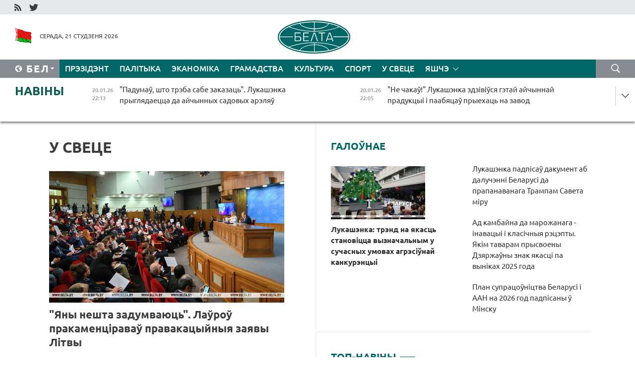

--- FILE ---
content_type: text/html; charset=UTF-8
request_url: https://blr.belta.by/world/page/15/?day=23&month=01&year=24
body_size: 14501
content:
    
    	<!DOCTYPE HTML>
	<html lang="by-BY" >
	<head  prefix="article: http://ogp.me/ns/article#">
		<title>У свеце Старонка 15</title>
		<meta http-equiv="Content-Type" content="text/html; charset=utf-8">
                <meta name="viewport" content="width=device-width">
		<link rel="stylesheet" href="/styles/general_styles.css" type="text/css">
                                <link rel="stylesheet" href="/styles/styles2.css?1768944549" type="text/css">
                                <link rel="stylesheet" href="/styles/styles.css?1768944549" type="text/css">
                <link rel="stylesheet" href="/styles/tr_styles.css" type="text/css">
                            <link rel="icon" href="/desimages/fav.png" type="image/png">
		<meta name="keywords" content="Сусветныя навіны, навіны СНД, навіны расіі, навіны ЕС, еўрапейскі саюз, ЗША, амерыка, кітай, здарэнні і падзеі">
		<meta name="description" content="Самыя аператыўныя сусветныя навіны: Расія, Кітай, ЗША, ЕС і многія іншыя краіны ў навінах. Старонка 15">
	    		                        <!-- Yandex.Metrika informer -->
<a href="https://metrika.yandex.by/stat/?id=15029098&amp;from=informer"
target="_blank" rel="nofollow"><img src="https://informer.yandex.ru/informer/15029098/1_1_FFFFFFFF_EFEFEFFF_0_pageviews"
style="width:80px; height:15px; border:0; display:none" alt="Яндекс.Метрика" title="Яндекс.Метрика: данные за сегодня (просмотры)" class="ym-advanced-informer" data-cid="15029098" data-lang="ru" /></a>
<!-- /Yandex.Metrika informer -->

<!-- Yandex.Metrika counter -->
<script type="text/javascript" >
   (function(m,e,t,r,i,k,a){m[i]=m[i]||function(){(m[i].a=m[i].a||[]).push(arguments)};
   m[i].l=1*new Date();
   for (var j = 0; j < document.scripts.length; j++) {if (document.scripts[j].src === r) { return; }}
   k=e.createElement(t),a=e.getElementsByTagName(t)[0],k.async=1,k.src=r,a.parentNode.insertBefore(k,a)})
   (window, document, "script", "https://mc.yandex.ru/metrika/tag.js", "ym");

   ym(15029098, "init", {
        clickmap:true,
        trackLinks:true,
        accurateTrackBounce:true,
        webvisor:true
   });
</script>
<noscript><div><img src="https://mc.yandex.ru/watch/15029098" style="position:absolute; left:-9999px;" alt="" /></div></noscript>
<!-- /Yandex.Metrika counter -->

            
                        <meta name="google-site-verification" content="Dd8uWU7VCf77OeeHXR5DHMQmZ-7j6FLk_JRDg71UqnQ" />

            
        

                                                                	</head>
	
	<body>

                
        <a id="top"></a>

    <div class="all   ">
        <div class="ban_main_top">
            
        </div>
        <div class="top_line">
	                <div class="social_icons">
                                          <a href="/rss" title="RSS"  target ="_self" onmouseover="this.children[0].src='https://blr.belta.by/images/storage/banners/000015_9792b56e8dc3dd1262c69a28a949a99b_work.jpg'" onmouseout="this.children[0].src='https://blr.belta.by/images/storage/banners/000015_4c7b4dd0abba134c3f3b40f11c7d2280_work.jpg'">
                    <img src="https://blr.belta.by/images/storage/banners/000015_4c7b4dd0abba134c3f3b40f11c7d2280_work.jpg" alt="RSS" title="RSS" />
                </a>
                                              <a href="https://twitter.com/ByBelta" title="Twitter"  target ="_blank" onmouseover="this.children[0].src='https://blr.belta.by/images/storage/banners/000015_d883d8345fde0915c71fe70fbc6b3aba_work.jpg'" onmouseout="this.children[0].src='https://blr.belta.by/images/storage/banners/000015_aa312c63b3361ad13bfc21a9647031cf_work.jpg'">
                    <img src="https://blr.belta.by/images/storage/banners/000015_aa312c63b3361ad13bfc21a9647031cf_work.jpg" alt="Twitter" title="Twitter" />
                </a>
                        </div>
    
	         
        </div>
        <div class="header">
            <div class="header_date">
                                            <a class="header_flag" href="/" title="Сцяг"  target ="_self">
                <img 
                    src="https://blr.belta.by/images/storage/banners/000204_8b46a27f5f27ae9a2d0bd487d340c2d5_work.jpg" 
                    alt="Сцяг" 
                    title="Сцяг" 
                                    />
            </a>
            
                Серада, 21 студзеня 2026
            </div>
	            	        <div class="logo">
            
                                                                    <a href="/" title="Беларускае тэлеграфнае агенцтва"  target ="_self">
                            <span class="logo_img"><img src="https://blr.belta.by/images/storage/banners/000016_3289232daeea51392de2ee72efbeeaee_work.jpg" alt="Беларускае тэлеграфнае агенцтва" title="Беларускае тэлеграфнае агенцтва" /></span>
                                                    </a>
                                                        </div>
    
            <div class="weather_currency">
                <div class="weather_currency_inner">
                
	 	
                </div>
	    
            </div>
        </div>
    <div class="menu_line" >

	    <div class="main_langs" id="main_langs">
            <div class="main_langs_inner" id="main_langs_inner">
	
                                    <div class="main_lang_item" ><a target="_blank"   href="http://belta.by" title="Рус" >Рус</a></div>
        	
                                                    	
                                    <div class="main_lang_item" ><a target="_blank"   href="https://pol.belta.by/" title="Pl" >Pl</a></div>
        	
                                    <div class="main_lang_item" ><a target="_blank"   href="http://eng.belta.by" title="Eng" >Eng</a></div>
        	
                                    <div class="main_lang_item" ><a target="_blank"   href="http://deu.belta.by" title="Deu" >Deu</a></div>
        	
                                    <div class="main_lang_item" ><a target="_blank"   href="http://esp.belta.by" title="Esp" >Esp</a></div>
        	
                                    <div class="main_lang_item" ><a target="_blank"   href="http://chn.belta.by/" title="中文" >中文</a></div>
        </div>
<div class="main_lang_item main_lang_selected" ><a   href="https://blr.belta.by/" title="Бел">Бел</a></div>
</div>
		

	       <div class="h_menu_fp" id="h_menu_fp" >
    <div class="h_menu_title" id="h_menu_title">
                Меню
    </div>
            <div class="h_menu_s" id="h_menu_s"></div>
        <div class="menu_more">
            <div class="menu_more_title" id="h_menu_more" >Яшчэ </div>
                    <div id="h_menu" class="h_menu">
                <div class="content_all_margin">
	                        <div class="menu_els" id="h_menu_line_1">
                                                            <div class="menu_item " id="h_menu_item_1_1">
                            <a   href="https://blr.belta.by/president/" title="Прэзідэнт">Прэзідэнт</a>
                        </div>
                                                                                <div class="menu_item " id="h_menu_item_1_2">
                            <a   href="https://blr.belta.by/politics/" title="Палітыка">Палітыка</a>
                        </div>
                                                                                <div class="menu_item " id="h_menu_item_1_3">
                            <a   href="https://blr.belta.by/economics/" title="Эканоміка">Эканоміка</a>
                        </div>
                                                                                <div class="menu_item " id="h_menu_item_1_4">
                            <a   href="https://blr.belta.by/society/" title="Грамадства">Грамадства</a>
                        </div>
                                                                                <div class="menu_item " id="h_menu_item_1_5">
                            <a   href="https://blr.belta.by/culture/" title="Культура">Культура</a>
                        </div>
                                                                                <div class="menu_item " id="h_menu_item_1_6">
                            <a   href="https://blr.belta.by/sport/" title="Спорт">Спорт</a>
                        </div>
                                                                                <div class="menu_item menu_item_selected" id="h_menu_item_1_7">
                            <a   href="https://blr.belta.by/world/" title="У свеце">У свеце</a>
                        </div>
                                                </div>
                                            <div class="menu_els" id="h_menu_line_2">
                                                            <div class="menu_item " id="h_menu_item_2_1">
                            <a   href="https://blr.belta.by/opinions/" title="Меркаванні">Меркаванні</a>
                        </div>
                                                                                <div class="menu_item " id="h_menu_item_2_2">
                            <a   href="https://blr.belta.by/comments/" title="Каментарыі">Каментарыі</a>
                        </div>
                                                                                <div class="menu_item " id="h_menu_item_2_3">
                            <a   href="https://blr.belta.by/interview/" title="Інтэрв&#039;ю">Інтэрв'ю</a>
                        </div>
                                                </div>
                                            <div class="menu_els" id="h_menu_line_3">
                                                            <div class="menu_item " id="h_menu_item_3_1">
                            <a   href="https://blr.belta.by/photonews/" title="Фотанавіны">Фотанавіны</a>
                        </div>
                                                                                <div class="menu_item " id="h_menu_item_3_2">
                            <a   href="https://blr.belta.by/video/" title="Відэа">Відэа</a>
                        </div>
                                                                                <div class="menu_item " id="h_menu_item_3_3">
                            <a   href="https://blr.belta.by/infographica/" title="Інфаграфіка">Інфаграфіка</a>
                        </div>
                                                </div>
                                            <div class="menu_els" id="h_menu_line_4">
                                                            <div class="menu_item " id="h_menu_item_4_1">
                            <a   href="https://blr.belta.by/about_company/" title="Аб агенцтве">Аб агенцтве</a>
                        </div>
                                                                                <div class="menu_item " id="h_menu_item_4_2">
                            <a   href="https://blr.belta.by/advertising/" title="Рэклама">Рэклама</a>
                        </div>
                                                                                <div class="menu_item " id="h_menu_item_4_3">
                            <a   href="https://blr.belta.by/contacts/" title="Кантакты">Кантакты</a>
                        </div>
                                                </div>
                            </div>
       
    </div>
                    </div>
           </div>            
	


	
    
    
	    <div class="search_btn" onclick="open_search('search')"></div>
<form action="/search/getResultsForPeriod/" id="search">
    <input type="text" name="query" value="" placeholder="Пошук" class="search_edit"/>
    <input type="submit" value="Пошук" class="search_submit" />
    <div class="clear"></div>
        <div class="fp_search_where">
        <span id="fp_search_where">Дзе шукаць:</span>
            <input type="radio" name="group" value="0" id="group_0"/><label for="group_0">Шукаць усюды</label>
                                                        <input type="radio" name="group" value="4" id="group_4"/><label for="group_4">Вiдэа</label>
                                           <input type="radio" name="group" value="5" id="group_5"/><label for="group_5">Інфаграфіка</label>
                                           <input type="radio" name="group" value="6" id="group_6"/><label for="group_6">Эксперты</label>
               </div>
       <div class="fp_search_where">
        <span id="fp_search_when">За перыяд</span>
            <input type="radio" name="period" value="0" id="period_0"/><label for="period_0">За ўвесь перыяд</label>
            <input type="radio" name="period" value="1" id="period_1"/><label for="period_1">За дзень</label>
            <input type="radio" name="period" value="2" id="period_2"/><label for="period_2">За тыдзень</label>
            <input type="radio" name="period" value="3" id="period_3"/><label for="period_3">За месяц</label>
            <input type="radio" name="period" value="4" id="period_4"/><label for="period_4">За год</label>
                </div>
    <div class="search_close close_btn" onclick="close_search('search')"></div>
</form>
   

    </div>
    <div class="top_lenta_inner">
  <div class="top_lenta">
    <a href="/" title="На галоўную" class="tl_logo"></a>
    <div class="tl_title">
                    <a href="https://blr.belta.by/all_news" title="Навіны">Навіны</a>
            </div>
                            <div class="tl_inner" id="tl_inner">
        
        <div class="tl_item">
	        	            	            	            	        	                            <div class="lenta_date_box">
                    <div class="lenta_date">
                   	               20.01.26
	                              <div class="line"></div>
                    </div>
                    </div>
	                                                                        	                	                                <a  href="https://blr.belta.by/president/view/padumau-shto-treba-sabe-zakazats-lukashenka-prygljadaetstsa-da-ajchynnyh-sadovyh-areljau-153737-2026/"   title="&quot;Падумаў, што трэба сабе заказаць&quot;. Лукашэнка прыглядаецца да айчынных садовых арэляў  ">
                    <span class="tl_date">
                                                                                                    <span class="lenta_date_past">20.01.26</span>
                                                <span>22:13</span>
                    </span>
                    <span class="tl_news">"Падумаў, што трэба сабе заказаць". Лукашэнка прыглядаецца да айчынных садовых арэляў  </span>
                    <span class="tl_node">Прэзідэнт</span>
                </a>
        </div>
        
        <div class="tl_item">
	        	            	        	                                                                        	                	                                <a  href="https://blr.belta.by/president/view/ne-chakau-lukashenka-zdziviusja-getaj-ajchynnaj-praduktsyi-i-paabjatsau-pryehats-na-zavod-153736-2026/"   title="&quot;Не чакаў!&quot; Лукашэнка здзівіўся гэтай айчыннай прадукцыі і паабяцаў прыехаць на завод  ">
                    <span class="tl_date">
                                                                                                    <span class="lenta_date_past">20.01.26</span>
                                                <span>22:05</span>
                    </span>
                    <span class="tl_news">"Не чакаў!" Лукашэнка здзівіўся гэтай айчыннай прадукцыі і паабяцаў прыехаць на завод  </span>
                    <span class="tl_node">Прэзідэнт</span>
                </a>
        </div>
        
        <div class="tl_item">
	        	            	        	                                                                        	                	                                <a  href="https://blr.belta.by/president/view/lukashenka-paraiu-aktyunej-prasouvats-na-ekspart-ilnjanuju-praduktsyju-153735-2026/"   title="Лукашэнка параіў актыўней прасоўваць на экспарт ільняную прадукцыю  ">
                    <span class="tl_date">
                                                                                                    <span class="lenta_date_past">20.01.26</span>
                                                <span>21:48</span>
                    </span>
                    <span class="tl_news">Лукашэнка параіў актыўней прасоўваць на экспарт ільняную прадукцыю  </span>
                    <span class="tl_node">Прэзідэнт</span>
                </a>
        </div>
        
        <div class="tl_item">
	        	            	        	                                                                        	                	                                <a  href="https://blr.belta.by/president/view/na-kuhni-znajshlosja-ne-use-lukashenka-raskazau-jak-degustavau-praduktsyju-udastoenuju-znaka-jakastsi-153734-2026/"   title="На кухні знайшлося не ўсё. Лукашэнка расказаў, як дэгуставаў прадукцыю, удастоеную Знака якасці ">
                    <span class="tl_date">
                                                                                                    <span class="lenta_date_past">20.01.26</span>
                                                <span>21:34</span>
                    </span>
                    <span class="tl_news">На кухні знайшлося не ўсё. Лукашэнка расказаў, як дэгуставаў прадукцыю, удастоеную Знака якасці </span>
                    <span class="tl_node">Прэзідэнт</span>
                </a>
        </div>
        
        <div class="tl_item">
	        	            	        	                                                                        	                	                                <a  href="https://blr.belta.by/president/view/lukashenka-raskazau-pra-idealagichnuju-dyversiju-i-autamat-jaki-demanstrue-inshazemtsam-153733-2026/"   title="Лукашэнка расказаў пра &quot;ідэалагічную дыверсію&quot; і аўтамат, які дэманструе іншаземцам  ">
                    <span class="tl_date">
                                                                                                    <span class="lenta_date_past">20.01.26</span>
                                                <span>21:32</span>
                    </span>
                    <span class="tl_news">Лукашэнка расказаў пра "ідэалагічную дыверсію" і аўтамат, які дэманструе іншаземцам  </span>
                    <span class="tl_node">Прэзідэнт</span>
                </a>
        </div>
        
        <div class="tl_item">
	        	            	        	                                                                        	                	                                <a  href="https://blr.belta.by/president/view/lukashenka-paabjatsau-padaryts-hakeistam-dynama-minsk-zgushchonku-ale-tolki-kali-zasluzhats-153732-2026/"   title="Лукашэнка паабяцаў падарыць хакеістам &quot;Дынама-Мінск&quot; згушчонку, але толькі калі заслужаць  ">
                    <span class="tl_date">
                                                                                                    <span class="lenta_date_past">20.01.26</span>
                                                <span>21:12</span>
                    </span>
                    <span class="tl_news">Лукашэнка паабяцаў падарыць хакеістам "Дынама-Мінск" згушчонку, але толькі калі заслужаць  </span>
                    <span class="tl_node">Прэзідэнт</span>
                </a>
        </div>
        
        <div class="tl_item">
	        	            	        	                                                                        	                	                                <a  href="https://blr.belta.by/president/view/lukashenku-padaryli-sertyfikat-na-restajlingavy-belgee-x50-153731-2026/"   title="Лукашэнку падарылі сертыфікат на рэстайлінгавы BELGEE X50+ ">
                    <span class="tl_date">
                                                                                                    <span class="lenta_date_past">20.01.26</span>
                                                <span>20:19</span>
                    </span>
                    <span class="tl_news">Лукашэнку падарылі сертыфікат на рэстайлінгавы BELGEE X50+ </span>
                    <span class="tl_node">Прэзідэнт</span>
                </a>
        </div>
        
        <div class="tl_item">
	        	            	        	                                                                        	                	                                <a  href="https://blr.belta.by/president/view/lukashenka-uruchyu-znak-jakastsi-za-tsuda-mashynu-153730-2026/"   title="Лукашэнка ўручыў Знак якасці за &quot;цуда-машыну&quot;  ">
                    <span class="tl_date">
                                                                                                    <span class="lenta_date_past">20.01.26</span>
                                                <span>20:10</span>
                    </span>
                    <span class="tl_news">Лукашэнка ўручыў Знак якасці за "цуда-машыну"  </span>
                    <span class="tl_node">Прэзідэнт</span>
                </a>
        </div>
        
        <div class="tl_item">
	        	            	        	                                                                        	                	                                <a  href="https://blr.belta.by/president/view/tam-tselaja-prastsina-lukashenka-raskryu-padrabjaznastsi-dyjalogu-z-zsha-pa-gandlevyh-pytannjah-153729-2026/"   title="&quot;Там цэлая прасціна&quot;. Лукашэнка раскрыў падрабязнасці дыялогу з ЗША па гандлёвых пытаннях  ">
                    <span class="tl_date">
                                                                                                    <span class="lenta_date_past">20.01.26</span>
                                                <span>20:00</span>
                    </span>
                    <span class="tl_news">"Там цэлая прасціна". Лукашэнка раскрыў падрабязнасці дыялогу з ЗША па гандлёвых пытаннях  </span>
                    <span class="tl_node">Прэзідэнт</span>
                </a>
        </div>
        
        <div class="tl_item">
	        	            	        	                                                                        	                	                                <a  href="https://blr.belta.by/president/view/lukashenka-padpisau-dakument-ab-daluchenni-belarusi-da-saveta-miru-pryvodzim-pouny-tekst-153728-2026/"   title="Лукашэнка падпісаў дакумент аб далучэнні Беларусі да Савета міру. Прыводзім поўны тэкст  ">
                    <span class="tl_date">
                                                                                                    <span class="lenta_date_past">20.01.26</span>
                                                <span>19:32</span>
                    </span>
                    <span class="tl_news">Лукашэнка падпісаў дакумент аб далучэнні Беларусі да Савета міру. Прыводзім поўны тэкст  </span>
                    <span class="tl_node">Прэзідэнт</span>
                </a>
        </div>
        
        <div class="tl_item">
	        	            	        	                                                                        	                	                                <a  href="https://blr.belta.by/president/view/lukashenka-raskazau-shto-jago-bolsh-za-use-pryvablivae-u-savetse-miru-153727-2026/"   title="Лукашэнка расказаў, што яго больш за ўсё прываблівае ў Савеце міру  ">
                    <span class="tl_date">
                                                                                                    <span class="lenta_date_past">20.01.26</span>
                                                <span>19:10</span>
                    </span>
                    <span class="tl_news">Лукашэнка расказаў, што яго больш за ўсё прываблівае ў Савеце міру  </span>
                    <span class="tl_node">Прэзідэнт</span>
                </a>
        </div>
        
        <div class="tl_item">
	        	            	        	                                                                        	                	                                <a  href="https://blr.belta.by/president/view/hlusnja-geta-use-lukashenka-pra-chutki-shto-dlja-udzelu-u-savetse-miru-treba-unestsi-1-mlrd-153726-2026/"   title="&quot;Хлусня гэта ўсё&quot;. Лукашэнка пра чуткі, што для ўдзелу ў Савеце міру трэба ўнесці $1 млрд ">
                    <span class="tl_date">
                                                                                                    <span class="lenta_date_past">20.01.26</span>
                                                <span>18:53</span>
                    </span>
                    <span class="tl_news">"Хлусня гэта ўсё". Лукашэнка пра чуткі, што для ўдзелу ў Савеце міру трэба ўнесці $1 млрд </span>
                    <span class="tl_node">Прэзідэнт</span>
                </a>
        </div>
        
        <div class="tl_item">
	        	            	        	                                                                        	                	                                <a  href="https://blr.belta.by/president/view/lukashenka-padpisau-dakument-ab-daluchenni-belarusi-da-prapanavanaga-trampam-saveta-miru-153725-2026/"   title="Лукашэнка падпісаў дакумент аб далучэнні Беларусі да прапанаванага Трампам Савета міру  ">
                    <span class="tl_date">
                                                                                                    <span class="lenta_date_past">20.01.26</span>
                                                <span>18:39</span>
                    </span>
                    <span class="tl_news">Лукашэнка падпісаў дакумент аб далучэнні Беларусі да прапанаванага Трампам Савета міру  </span>
                    <span class="tl_node">Прэзідэнт</span>
                </a>
        </div>
        
        <div class="tl_item">
	        	            	        	                                                                        	                	                                <a  href="https://blr.belta.by/society/view/ad-kambajna-da-marozhanaga-inavatsyi-i-klasichnyja-retsepty-jakim-tavaram-prysvoeny-dzjarzhauny-znak-153724-2026/"   title="Ад камбайна да марожанага - інавацыі і класічныя рэцэпты. Якім таварам прысвоены Дзяржаўны знак якасці па выніках 2025 года  ">
                    <span class="tl_date">
                                                                                                    <span class="lenta_date_past">20.01.26</span>
                                                <span>18:06</span>
                    </span>
                    <span class="tl_news">Ад камбайна да марожанага - інавацыі і класічныя рэцэпты. Якім таварам прысвоены Дзяржаўны знак якасці па выніках 2025 года  </span>
                    <span class="tl_node">Грамадства</span>
                </a>
        </div>
        
        <div class="tl_item">
	        	            	        	                                                                        	                	                                <a  href="https://blr.belta.by/president/view/lukashenka-zaklikau-belarusau-byts-adkaznymi-gaspadarami-i-nagadau-ab-vazhnastsi-dystsypliny-153723-2026/"   title="Лукашэнка заклікаў беларусаў быць адказнымі гаспадарамі і нагадаў аб важнасці дысцыпліны  ">
                    <span class="tl_date">
                                                                                                    <span class="lenta_date_past">20.01.26</span>
                                                <span>17:39</span>
                    </span>
                    <span class="tl_news">Лукашэнка заклікаў беларусаў быць адказнымі гаспадарамі і нагадаў аб важнасці дысцыпліны  </span>
                    <span class="tl_node">Прэзідэнт</span>
                </a>
        </div>
        
        <div class="tl_item">
	        	            	        	                                                                        	                	                                <a  href="https://blr.belta.by/president/view/najvjalikshaja-reklama-praduktsyi-lukashenka-pra-dzjarzhauny-znak-jakastsi-153722-2026/"   title="&quot;Найвялікшая рэклама прадукцыі&quot;. Лукашэнка пра Дзяржаўны знак якасці  ">
                    <span class="tl_date">
                                                                                                    <span class="lenta_date_past">20.01.26</span>
                                                <span>17:31</span>
                    </span>
                    <span class="tl_news">"Найвялікшая рэклама прадукцыі". Лукашэнка пра Дзяржаўны знак якасці  </span>
                    <span class="tl_node">Прэзідэнт</span>
                </a>
        </div>
        
        <div class="tl_item">
	        	            	        	                                                                        	                	                                <a  href="https://blr.belta.by/president/view/lukashenka-raskazau-shto-dapamozha-zamatsavats-tehnalagichnae-lidarstva-belarusi-153720-2026/"   title="Лукашэнка расказаў, што дапаможа замацаваць тэхналагічнае лідарства Беларусі  ">
                    <span class="tl_date">
                                                                                                    <span class="lenta_date_past">20.01.26</span>
                                                <span>17:14</span>
                    </span>
                    <span class="tl_news">Лукашэнка расказаў, што дапаможа замацаваць тэхналагічнае лідарства Беларусі  </span>
                    <span class="tl_node">Прэзідэнт</span>
                </a>
        </div>
        
        <div class="tl_item">
	        	            	        	                                                                        	                	                                <a  href="https://blr.belta.by/president/view/lukashenka-trend-na-jakasts-stanovitstsa-vyznachalnym-u-suchasnyh-umovah-agresiunaj-kankurentsyi-153721-2026/"   title="Лукашэнка: трэнд на якасць становіцца вызначальным у сучасных умовах агрэсіўнай канкурэнцыі ">
                    <span class="tl_date">
                                                                                                    <span class="lenta_date_past">20.01.26</span>
                                                <span>17:10</span>
                    </span>
                    <span class="tl_news">Лукашэнка: трэнд на якасць становіцца вызначальным у сучасных умовах агрэсіўнай канкурэнцыі </span>
                    <span class="tl_node">Прэзідэнт</span>
                </a>
        </div>
        
        <div class="tl_item">
	        	            	        	                                                                        	                	                                <a  href="https://blr.belta.by/president/view/autamabil-marozhanae-i-ljubimaja-alenka-lukashenka-uruchyts-simvaly-dzjarzhaunaga-znaka-jakastsi-153719-2026/"   title="Аўтамабіль, марожанае і &quot;Любімая Алёнка&quot;. Лукашэнка ўручыў сімвалы Дзяржаўнага знака якасці  ">
                    <span class="tl_date">
                                                                                                    <span class="lenta_date_past">20.01.26</span>
                                                <span>17:03</span>
                    </span>
                    <span class="tl_news">Аўтамабіль, марожанае і "Любімая Алёнка". Лукашэнка ўручыў сімвалы Дзяржаўнага знака якасці  </span>
                    <span class="tl_node">Прэзідэнт</span>
                </a>
        </div>
        
        <div class="tl_item">
	        	            	        	                                                                        	                	                                <a  href="https://blr.belta.by/economics/view/natsbank-uron-gramadzjanam-i-pradpryemstvam-ad-nesanktsyjanavanyh-platsezhnyh-aperatsyj-u-2025-godze-153718-2026/"   title="Нацбанк: урон грамадзянам і прадпрыемствам ад несанкцыянаваных плацежных аперацый у 2025 годзе перавысіў Br54 млн">
                    <span class="tl_date">
                                                                                                    <span class="lenta_date_past">20.01.26</span>
                                                <span>16:57</span>
                    </span>
                    <span class="tl_news">Нацбанк: урон грамадзянам і прадпрыемствам ад несанкцыянаваных плацежных аперацый у 2025 годзе перавысіў Br54 млн</span>
                    <span class="tl_node">Эканоміка</span>
                </a>
        </div>
        
        <div class="tl_item">
	        	            	        	                                                                        	                	                                <a  href="https://blr.belta.by/society/view/vybar-trampa-nevypadkovy-azarau-prakamentsiravau-zaprashenne-belarusi-stats-zasnavalnikam-saveta-miru-153717-2026/"   title="Выбар Трампа невыпадковы. Азараў пракаменціраваў запрашэнне Беларусі стаць заснавальнікам Савета міру  ">
                    <span class="tl_date">
                                                                                                    <span class="lenta_date_past">20.01.26</span>
                                                <span>16:41</span>
                    </span>
                    <span class="tl_news">Выбар Трампа невыпадковы. Азараў пракаменціраваў запрашэнне Беларусі стаць заснавальнікам Савета міру  </span>
                    <span class="tl_node">Грамадства</span>
                </a>
        </div>
        
        <div class="tl_item">
	        	            	        	                                                                        	                	                                <a  href="https://blr.belta.by/economics/view/eek-abnulila-uvaznuju-poshlinu-na-ferasplau-dlja-metalurgii-153716-2026/"   title="ЕЭК абнуліла ўвазную пошліну на ферасплаў для металургіі">
                    <span class="tl_date">
                                                                                                    <span class="lenta_date_past">20.01.26</span>
                                                <span>16:03</span>
                    </span>
                    <span class="tl_news">ЕЭК абнуліла ўвазную пошліну на ферасплаў для металургіі</span>
                    <span class="tl_node">Эканоміка</span>
                </a>
        </div>
        
        <div class="tl_item">
	        	            	        	                                                                        	                	                                <a  href="https://blr.belta.by/society/view/jak-zmjanilasja-struktura-impartu-autamabiljau-u-belarusi-raskazali-eksperty-153715-2026/"   title="Як змянілася структура імпарту аўтамабіляў у Беларусі, расказалі эксперты ">
                    <span class="tl_date">
                                                                                                    <span class="lenta_date_past">20.01.26</span>
                                                <span>15:59</span>
                    </span>
                    <span class="tl_news">Як змянілася структура імпарту аўтамабіляў у Беларусі, расказалі эксперты </span>
                    <span class="tl_node">Грамадства</span>
                </a>
        </div>
        
        <div class="tl_item">
	        	            	        	                                                                        	                	                                <a  href="https://blr.belta.by/society/view/asatsyjatsyju-elektratranspartu-stvarajuts-u-belarusi-chym-jana-zojmetstsa-153714-2026/"   title="Асацыяцыю электратранспарту ствараюць у Беларусі. Чым яна зоймецца?">
                    <span class="tl_date">
                                                                                                    <span class="lenta_date_past">20.01.26</span>
                                                <span>15:32</span>
                    </span>
                    <span class="tl_news">Асацыяцыю электратранспарту ствараюць у Беларусі. Чым яна зоймецца?</span>
                    <span class="tl_node">Грамадства</span>
                </a>
        </div>
        
        <div class="tl_item">
	        	            	        	                                                                        	                	                                <a  href="https://blr.belta.by/society/view/ekskursii-prezentatsyi-lektsyi-u-belaruskaj-akademii-avijatsyi-prahodzjats-merapryemstvy-da-dnja-153713-2026/"   title="Экскурсіі, прэзентацыі, лекцыі. У Беларускай акадэміі авіяцыі праходзяць мерапрыемствы да Дня беларускай навукі ">
                    <span class="tl_date">
                                                                                                    <span class="lenta_date_past">20.01.26</span>
                                                <span>15:23</span>
                    </span>
                    <span class="tl_news">Экскурсіі, прэзентацыі, лекцыі. У Беларускай акадэміі авіяцыі праходзяць мерапрыемствы да Дня беларускай навукі </span>
                    <span class="tl_node">Грамадства</span>
                </a>
        </div>
        
        <div class="tl_item">
	        	            	        	                                                                        	                	                                <a  href="https://blr.belta.by/society/view/bolsh-za-16-tys-aktsyj-i-sotni-tysjach-padarunkau-fpb-ab-vynikah-aktsyi-prafsajuzy-dzetsjam-153712-2026/"   title="Больш за 1,6 тыс. акцый і сотні тысяч падарункаў. ФПБ аб выніках акцыі &quot;Прафсаюзы - дзецям&quot; ">
                    <span class="tl_date">
                                                                                                    <span class="lenta_date_past">20.01.26</span>
                                                <span>14:56</span>
                    </span>
                    <span class="tl_news">Больш за 1,6 тыс. акцый і сотні тысяч падарункаў. ФПБ аб выніках акцыі "Прафсаюзы - дзецям" </span>
                    <span class="tl_node">Грамадства</span>
                </a>
        </div>
        
        <div class="tl_item">
	        	            	        	                                                                        	                	                                <a  href="https://blr.belta.by/world/view/jany-neshta-zadumvajuts-laurou-prakamentsiravau-pravakatsyjnyja-zajavy-litvy-153711-2026/"   title="&quot;Яны нешта задумваюць&quot;. Лаўроў пракаменціраваў правакацыйныя заявы Літвы  ">
                    <span class="tl_date">
                                                                                                    <span class="lenta_date_past">20.01.26</span>
                                                <span>14:52</span>
                    </span>
                    <span class="tl_news">"Яны нешта задумваюць". Лаўроў пракаменціраваў правакацыйныя заявы Літвы  </span>
                    <span class="tl_node">У свеце</span>
                </a>
        </div>
        
        <div class="tl_item">
	        	            	        	                                                                        	                	                                <a  href="https://blr.belta.by/society/view/vi-kaljadny-eparhijalny-festyval-njadzelnyh-shkol-projdze-u-magileve-153710-2026/"   title="VI Калядны епархіяльны фестываль нядзельных школ пройдзе ў Магілёве ">
                    <span class="tl_date">
                                                                                                    <span class="lenta_date_past">20.01.26</span>
                                                <span>14:49</span>
                    </span>
                    <span class="tl_news">VI Калядны епархіяльны фестываль нядзельных школ пройдзе ў Магілёве </span>
                    <span class="tl_node">Грамадства</span>
                </a>
        </div>
        
        <div class="tl_item">
	        	            	        	                                                                        	                	                                <a  href="https://blr.belta.by/society/view/peramozhtsau-mizhnarodnyh-alimpijad-ushanouvali-u-industryjalnym-parku-vjaliki-kamen-153709-2026/"   title="Пераможцаў міжнародных алімпіяд ушаноўвалі ў індустрыяльным парку &quot;Вялікі камень&quot;  ">
                    <span class="tl_date">
                                                                                                    <span class="lenta_date_past">20.01.26</span>
                                                <span>14:26</span>
                    </span>
                    <span class="tl_news">Пераможцаў міжнародных алімпіяд ушаноўвалі ў індустрыяльным парку "Вялікі камень"  </span>
                    <span class="tl_node">Грамадства</span>
                </a>
        </div>
        
        <div class="tl_item">
	        	            	        	                                                                        	                	                                <a  href="https://blr.belta.by/sport/view/unikalny-abekt-dlja-belarusi-kiraunik-nak-ab-adkrytstsi-tsentra-pjaschanaja-dzjuna-153708-2026/"   title="&quot;Унікальны аб&#039;ект для Беларусі&quot;. Кіраўнік НАК аб адкрыцці цэнтра &quot;Пясчаная дзюна&quot;  ">
                    <span class="tl_date">
                                                                                                    <span class="lenta_date_past">20.01.26</span>
                                                <span>14:10</span>
                    </span>
                    <span class="tl_news">"Унікальны аб'ект для Беларусі". Кіраўнік НАК аб адкрыцці цэнтра "Пясчаная дзюна"  </span>
                    <span class="tl_node">Спорт</span>
                </a>
        </div>
        <a class="all_news" href="https://blr.belta.by/all_news" title="Усе навіны">Усе навіны</a> 
    </div>
    <div class="tl_arrow" title="" id="tl_arrow"></div>
    <a class="all_news main_left_col" href="https://blr.belta.by/all_news" title="Усе навіны">Усе навіны</a> 
  </div>
    
</div>    <div class="main">
        <div class="content">
                
						    <div class="content_margin">    
	<h1 class="upper">У свеце</h1>
	    <div class="main_in_rubric">
                                                                <a href="https://blr.belta.by/world/view/jany-neshta-zadumvajuts-laurou-prakamentsiravau-pravakatsyjnyja-zajavy-litvy-153711-2026/"  title="&quot;Яны нешта задумваюць&quot;. Лаўроў пракаменціраваў правакацыйныя заявы Літвы  " class="news_with_rubric_img">
                <img src="https://blr.belta.by/images/storage/news/with_archive/2026/000026_1768909991_153711_big.jpg" alt="Фота РІА Навіны" title="Фота РІА Навіны"/>
            </a>
                <a href="https://blr.belta.by/world/view/jany-neshta-zadumvajuts-laurou-prakamentsiravau-pravakatsyjnyja-zajavy-litvy-153711-2026/"  title="&quot;Яны нешта задумваюць&quot;. Лаўроў пракаменціраваў правакацыйныя заявы Літвы  " class="main_news1_title">
            "Яны нешта задумваюць". Лаўроў пракаменціраваў правакацыйныя заявы Літвы  
        </a>
            </div>

    <div >
	                                                                                                                        <div class="news_item_main">
                                            <a href="https://blr.belta.by/world/view/zsha-nakirouvajuts-vaennyja-samalety-na-bazu-u-grenlandyi-153693-2026/"  title="ЗША накіроўваюць ваенныя самалёты на базу ў Грэнландыі" class="news_with_rubric_img">
                           <img src="https://blr.belta.by/images/storage/news/with_archive/2026/000026_1768892139_153693_medium.jpg" alt="Фота з архіва ТАСС" title="Фота з архіва ТАСС"/>
                        </a>
                                        <a href="https://blr.belta.by/world/view/zsha-nakirouvajuts-vaennyja-samalety-na-bazu-u-grenlandyi-153693-2026/"  title="ЗША накіроўваюць ваенныя самалёты на базу ў Грэнландыі">
                            ЗША накіроўваюць ваенныя самалёты на базу ў Грэнландыі
                    </a>
            </div>
	                                                                                                                        <div class="news_item_main">
                                            <a href="https://blr.belta.by/world/view/smi-pagrozy-u-adnosinah-da-grenlandyi-padshturhouvajuts-europu-da-razryvu-z-zsha-153665-2026/"  title="СМІ: пагрозы ў адносінах да Грэнландыі падштурхоўваюць Еўропу да разрыву з ЗША" class="news_with_rubric_img">
                           <img src="https://blr.belta.by/images/storage/news/with_archive/2026/000026_1768816401_153665_medium.jpg" alt="Фота Reuters" title="Фота Reuters"/>
                        </a>
                                        <a href="https://blr.belta.by/world/view/smi-pagrozy-u-adnosinah-da-grenlandyi-padshturhouvajuts-europu-da-razryvu-z-zsha-153665-2026/"  title="СМІ: пагрозы ў адносінах да Грэнландыі падштурхоўваюць Еўропу да разрыву з ЗША">
                            СМІ: пагрозы ў адносінах да Грэнландыі падштурхоўваюць Еўропу да разрыву з ЗША
                    </a>
            </div>
	    </div>
    </div>    
	<div class="content_margin" id="inner">    
	                  	           	     
                       
                                                                                          <div class="new_date">
                    <div class="day">16</div><div class="month_year"><span>.</span>11.25</div>
                </div>
                           <div class="news_item">
               <div class="date">12:09</div>
		<a href="/world/view/latvija-znou-pradouzhyla-zabaronu-na-nachnyja-palety-kalja-granitsy-z-rasijaj-i-belarussju-151428-2025/"  title="Латвія зноў прадоўжыла забарону на начныя палёты каля граніцы з Расіяй і Беларуссю" class="rubric_item_title">
			Латвія зноў прадоўжыла забарону на начныя палёты каля граніцы з Расіяй і Беларуссю
		</a>
    
        </div>
                  	           	     
                       
                                                                                          <div class="new_date">
                    <div class="day">15</div><div class="month_year"><span>.</span>11.25</div>
                </div>
                           <div class="news_item">
               <div class="date">15:59</div>
		<a href="/world/view/tramp-hocha-abmerkavats-z-rasijaj-i-kitaem-skarachenne-jadzernyh-arsenalau-151419-2025/"  title="Трамп хоча абмеркаваць з Расіяй і Кітаем скарачэнне ядзерных арсеналаў" class="rubric_item_title">
			Трамп хоча абмеркаваць з Расіяй і Кітаем скарачэнне ядзерных арсеналаў
		</a>
    
        </div>
                  	           	     
                       
                                                                                          <div class="new_date">
                    <div class="day">14</div><div class="month_year"><span>.</span>11.25</div>
                </div>
                           <div class="news_item">
               <div class="date">19:45</div>
		<a href="/world/view/autobus-naehau-na-ljudzej-u-stakgolme-nekalki-chalavek-zaginuli-151403-2025/"  title="Аўтобус наехаў на людзей у Стакгольме: некалькі чалавек загінулі  " class="rubric_item_title">
			Аўтобус наехаў на людзей у Стакгольме: некалькі чалавек загінулі  
		</a>
    
        </div>
                  	           	     
                       
                                                                                          <div class="new_date">
                    <div class="day">12</div><div class="month_year"><span>.</span>11.25</div>
                </div>
                           <div class="news_item">
               <div class="date">11:05</div>
		<a href="/world/view/eksperty-chakajuts-rostu-zdabychy-nafty-opek-na-26-pratsentau-da-2050-goda-151312-2025/"  title="Эксперты чакаюць росту здабычы нафты ОПЕК+ на 26 працэнтаў да 2050 года  " class="rubric_item_title">
			Эксперты чакаюць росту здабычы нафты ОПЕК+ на 26 працэнтаў да 2050 года  
		</a>
    
        </div>
                  	           	     
                       
                                                                                          <div class="new_date">
                    <div class="day">11</div><div class="month_year"><span>.</span>11.25</div>
                </div>
                           <div class="news_item">
               <div class="date">18:59</div>
		<a href="/world/view/litouskija-peravozchyki-zapatrabavali-ad-ulad-krainy-jak-maga-hutchej-pachats-dyplamatychny-dyjalog-z-151301-2025/"  title="Літоўскія перавозчыкі запатрабавалі ад улад краіны як мага хутчэй пачаць дыпламатычны дыялог з Мінскам" class="rubric_item_title">
			Літоўскія перавозчыкі запатрабавалі ад улад краіны як мага хутчэй пачаць дыпламатычны дыялог з Мінскам
		</a>
    
        </div>
                  	           	     
                       
                                         <div class="news_item">
               <div class="date">15:29</div>
		<a href="/world/view/kiraunik-linava-peravozchyki-zlyja-i-ne-vykljuchajuts-blakirouki-darog-u-litve-z-za-situatsyi-na-151291-2025/"  title="Кіраўнік LINAVA: перавозчыкі злыя і не выключаюць блакіроўкі дарог у Літве з-за сітуацыі на граніцы  " class="rubric_item_title">
			Кіраўнік LINAVA: перавозчыкі злыя і не выключаюць блакіроўкі дарог у Літве з-за сітуацыі на граніцы  
		</a>
    
        </div>
                  	           	     
                       
                                                                                          <div class="new_date">
                    <div class="day">10</div><div class="month_year"><span>.</span>11.25</div>
                </div>
                           <div class="news_item">
               <div class="date">13:24</div>
		<a href="/world/view/na-filipinah-amal-3-mln-spazhyutsou-zastalisja-bez-svjatla-z-za-supertajfunu-fung-vong-151234-2025/"  title="На Філіпінах амаль 3 млн спажыўцоў засталіся без святла з-за супертайфуну &quot;Фунг-Вонг&quot;  " class="rubric_item_title">
			На Філіпінах амаль 3 млн спажыўцоў засталіся без святла з-за супертайфуну "Фунг-Вонг"  
		</a>
    
        </div>
                  	           	     
                       
                                         <div class="news_item">
               <div class="date">09:20</div>
		<a href="/world/view/kitaj-adklau-na-god-spagnanne-spetsyjalnaga-partovaga-zboru-z-sudnau-zsha-151216-2025/"  title="Кітай адклаў на год спагнанне спецыяльнага партовага збору з суднаў ЗША  " class="rubric_item_title">
			Кітай адклаў на год спагнанне спецыяльнага партовага збору з суднаў ЗША  
		</a>
    
        </div>
                  	           	     
                       
                                                                                          <div class="new_date">
                    <div class="day">09</div><div class="month_year"><span>.</span>11.25</div>
                </div>
                           <div class="news_item">
               <div class="date">22:12</div>
		<a href="/world/view/tramp-vyluchyu-koula-na-pasadu-spetspaslannika-zsha-u-belarusi-151210-2025/"  title="Трамп вылучыў Коўла на пасаду спецпасланніка ЗША ў Беларусі " class="rubric_item_title">
			Трамп вылучыў Коўла на пасаду спецпасланніка ЗША ў Беларусі 
		</a>
    
        </div>
                  	           	     
                       
                                         <div class="news_item">
               <div class="date">11:27</div>
		<a href="/world/view/na-filipinah-bolsh-za-100-tys-chalavek-evakuiravali-z-za-tajfunu-fung-vong-151201-2025/"  title="На Філіпінах больш за 100 тыс. чалавек эвакуіравалі з-за тайфуну &quot;Фунг-Вонг&quot;  " class="rubric_item_title">
			На Філіпінах больш за 100 тыс. чалавек эвакуіравалі з-за тайфуну "Фунг-Вонг"  
		</a>
    
        </div>
 
        
				        	<div class="pages pages_shift" id="pages">
               <div class="pages_inner">
				                    <a href="/world/page/14/?day=09&month=11&year=25" title="папярэдняя" class="p_prev" >папярэдняя</a>
				                    <a href="/world/page/1/?day=09&month=11&year=25" title="" class="p_prev_block" >[1..11]</a>
				                    <a href="/world/page/11/?day=09&month=11&year=25" title="11" class="page_item " >11</a>
		                    <a href="/world/page/12/?day=09&month=11&year=25" title="12" class="page_item " >12</a>
		                    <a href="/world/page/13/?day=09&month=11&year=25" title="13" class="page_item " >13</a>
		                    <a href="/world/page/14/?day=09&month=11&year=25" title="14" class="page_item " >14</a>
		                    <a href="/world/page/15/?day=09&month=11&year=25" title="15" class="page_item page_item_selected" >15</a>
		                    <a href="/world/page/16/?day=09&month=11&year=25" title="16" class="page_item " >16</a>
		                    <a href="/world/page/17/?day=09&month=11&year=25" title="17" class="page_item " >17</a>
		                    <a href="/world/page/18/?day=09&month=11&year=25" title="18" class="page_item " >18</a>
		                    <a href="/world/page/19/?day=09&month=11&year=25" title="19" class="page_item " >19</a>
		                    <a href="/world/page/20/?day=09&month=11&year=25" title="20" class="page_item " >20</a>
			
					<a href="/world/page/21/?day=09&month=11&year=25" title="" class="p_next_block" >[21..31]</a>
		                			<a href="/world/page/16/?day=09&month=11&year=25" title="наступная" class="p_next" >наступная</a>
		            </div>
    </div>        </div>

        </div>
                                      <!--noindex-->
  <div class="main_news_inner">
	<div class="block_title">Галоўнае</div>
    <div class="mni_col">    
            <div class="rc_item rc_item_main">                                                                	                	                                                    <a href="https://blr.belta.by/president/view/lukashenka-trend-na-jakasts-stanovitstsa-vyznachalnym-u-suchasnyh-umovah-agresiunaj-kankurentsyi-153721-2026/" title="Лукашэнка: трэнд на якасць становіцца вызначальным у сучасных умовах агрэсіўнай канкурэнцыі " >
                        <img src="https://blr.belta.by/images/storage/news/with_archive/2026/000019_1768918505_153721_small.jpg" alt="" title=""/>
                    </a>
                               
                <a href="https://blr.belta.by/president/view/lukashenka-trend-na-jakasts-stanovitstsa-vyznachalnym-u-suchasnyh-umovah-agresiunaj-kankurentsyi-153721-2026/" title="Лукашэнка: трэнд на якасць становіцца вызначальным у сучасных умовах агрэсіўнай канкурэнцыі " class="last_news_title_main" >Лукашэнка: трэнд на якасць становіцца вызначальным у сучасных умовах агрэсіўнай канкурэнцыі 
                     
                                    </a>
              </div>
        </div>
    
    


	    <div class="mni_col">
             <div class="rc_item">                                                                	                	                                               
                <a href="https://blr.belta.by/president/view/lukashenka-padpisau-dakument-ab-daluchenni-belarusi-da-prapanavanaga-trampam-saveta-miru-153725-2026/" title="Лукашэнка падпісаў дакумент аб далучэнні Беларусі да прапанаванага Трампам Савета міру  "  >Лукашэнка падпісаў дакумент аб далучэнні Беларусі да прапанаванага Трампам Савета міру  
                     
                                    </a>
              </div>
             <div class="rc_item">                                                                	                	                                               
                <a href="https://blr.belta.by/society/view/ad-kambajna-da-marozhanaga-inavatsyi-i-klasichnyja-retsepty-jakim-tavaram-prysvoeny-dzjarzhauny-znak-153724-2026/" title="Ад камбайна да марожанага - інавацыі і класічныя рэцэпты. Якім таварам прысвоены Дзяржаўны знак якасці па выніках 2025 года  "  >Ад камбайна да марожанага - інавацыі і класічныя рэцэпты. Якім таварам прысвоены Дзяржаўны знак якасці па выніках 2025 года  
                     
                                    </a>
              </div>
             <div class="rc_item">                                                                	                	                                               
                <a href="https://blr.belta.by/politics/view/plan-supratsounitstva-belarusi-i-aan-na-2026-god-padpisany-u-minsku-153703-2026/" title="План супрацоўніцтва Беларусі і ААН на 2026 год падпісаны ў Мінску  "  >План супрацоўніцтва Беларусі і ААН на 2026 год падпісаны ў Мінску  
                     
                                    </a>
              </div>
        </div>

  </div>
    <!--/noindex-->
    
  <div class="adv_col">
    <div class="ban_inner_right">
        
    </div>
  </div>

  <div class="right_col">
  	  	<!--noindex-->
        <div class="top_news">
                
    <div class="block_title">
        Топ-навіны        <div class="topNewsSlider_dots" id="topNewsSlider_dots"></div>
    </div>
    	    <div class="topNewsSlider">
		                            <div class="tn_item">
		                		                		                		                			                			                			                <a href="https://blr.belta.by/president/view/lukashenka-padpisau-dakument-ab-daluchenni-belarusi-da-saveta-miru-pryvodzim-pouny-tekst-153728-2026/"    title="Лукашэнка падпісаў дакумент аб далучэнні Беларусі да Савета міру. Прыводзім поўны тэкст  ">
		                            Лукашэнка падпісаў дакумент аб далучэнні Беларусі да Савета міру. Прыводзім поўны тэкст  
		                             
		                            		                        </a>
                        </div>
		                            <div class="tn_item">
		                		                		                		                			                			                			                <a href="https://blr.belta.by/president/view/hlusnja-geta-use-lukashenka-pra-chutki-shto-dlja-udzelu-u-savetse-miru-treba-unestsi-1-mlrd-153726-2026/"    title="&quot;Хлусня гэта ўсё&quot;. Лукашэнка пра чуткі, што для ўдзелу ў Савеце міру трэба ўнесці $1 млрд ">
		                            "Хлусня гэта ўсё". Лукашэнка пра чуткі, што для ўдзелу ў Савеце міру трэба ўнесці $1 млрд 
		                             
		                            		                        </a>
                        </div>
		                            <div class="tn_item">
		                		                		                		                			                			                			                <a href="https://blr.belta.by/president/view/najvjalikshaja-reklama-praduktsyi-lukashenka-pra-dzjarzhauny-znak-jakastsi-153722-2026/"    title="&quot;Найвялікшая рэклама прадукцыі&quot;. Лукашэнка пра Дзяржаўны знак якасці  ">
		                            "Найвялікшая рэклама прадукцыі". Лукашэнка пра Дзяржаўны знак якасці  
		                             
		                            		                        </a>
                        </div>
		                            <div class="tn_item">
		                		                		                		                			                			                			                <a href="https://blr.belta.by/president/view/lukashenka-zaklikau-belarusau-byts-adkaznymi-gaspadarami-i-nagadau-ab-vazhnastsi-dystsypliny-153723-2026/"    title="Лукашэнка заклікаў беларусаў быць адказнымі гаспадарамі і нагадаў аб важнасці дысцыпліны  ">
		                            Лукашэнка заклікаў беларусаў быць адказнымі гаспадарамі і нагадаў аб важнасці дысцыпліны  
		                             
		                            		                        </a>
                        </div>
		                            <div class="tn_item">
		                		                		                		                			                			                			                <a href="https://blr.belta.by/president/view/lukashenka-raskazau-shto-dapamozha-zamatsavats-tehnalagichnae-lidarstva-belarusi-153720-2026/"    title="Лукашэнка расказаў, што дапаможа замацаваць тэхналагічнае лідарства Беларусі  ">
		                            Лукашэнка расказаў, што дапаможа замацаваць тэхналагічнае лідарства Беларусі  
		                             
		                            		                        </a>
                        </div>
		                            <div class="tn_item">
		                		                		                		                			                			                			                <a href="https://blr.belta.by/president/view/shto-u-pisme-lukashenku-ad-trampa-pouny-zmest-bez-kupjur-153686-2026/"    title="Што ў пісьме Лукашэнку ад Трампа. Поўны змест без купюр  ">
		                            Што ў пісьме Лукашэнку ад Трампа. Поўны змест без купюр  
		                             
		                            		                        </a>
                        </div>
		                            <div class="tn_item">
		                		                		                		                			                			                			                <a href="https://blr.belta.by/society/view/peramozhtsau-mizhnarodnyh-alimpijad-ushanouvali-u-industryjalnym-parku-vjaliki-kamen-153709-2026/"    title="Пераможцаў міжнародных алімпіяд ушаноўвалі ў індустрыяльным парку &quot;Вялікі камень&quot;  ">
		                            Пераможцаў міжнародных алімпіяд ушаноўвалі ў індустрыяльным парку "Вялікі камень"  
		                             
		                            		                        </a>
                        </div>
		                            <div class="tn_item">
		                		                		                		                			                			                			                <a href="https://blr.belta.by/politics/view/chamu-zsha-prapanavali-belarusi-stats-zasnavalnikam-saveta-miru-raskazau-ekspert-153696-2026/"    title="Чаму ЗША прапанавалі Беларусі стаць заснавальнікам Савета міру, расказаў эксперт">
		                            Чаму ЗША прапанавалі Беларусі стаць заснавальнікам Савета міру, расказаў эксперт
		                             
		                            		                        </a>
                        </div>
		                            <div class="tn_item">
		                		                		                		                			                			                			                <a href="https://blr.belta.by/sport/view/unikalny-abekt-dlja-belarusi-kiraunik-nak-ab-adkrytstsi-tsentra-pjaschanaja-dzjuna-153708-2026/"    title="&quot;Унікальны аб&#039;ект для Беларусі&quot;. Кіраўнік НАК аб адкрыцці цэнтра &quot;Пясчаная дзюна&quot;  ">
		                            "Унікальны аб'ект для Беларусі". Кіраўнік НАК аб адкрыцці цэнтра "Пясчаная дзюна"  
		                             
		                            		                        </a>
                        </div>
		                            <div class="tn_item">
		                		                		                		                			                			                			                <a href="https://blr.belta.by/society/view/u-belarusi-u-novaj-pjatsigodtsy-budze-stvorana-chatyry-i-madernizavana-vosem-natsyjanalnyh-etalonau-153691-2026/"    title="У Беларусі ў новай пяцігодцы будзе створана чатыры і мадэрнізавана восем нацыянальных эталонаў">
		                            У Беларусі ў новай пяцігодцы будзе створана чатыры і мадэрнізавана восем нацыянальных эталонаў
		                             
		                            		                        </a>
                        </div>
		                            <div class="tn_item">
		                		                		                		                			                			                			                <a href="https://blr.belta.by/economics/view/u-belarusi-vyznachany-paradak-vykarystannja-srodkau-na-finansavanne-dzjarzhpragramy-apk-buduchyni-153701-2026/"    title="У Беларусі вызначаны парадак выкарыстання сродкаў на фінансаванне дзяржпраграмы &quot;АПК будучыні&quot; ">
		                            У Беларусі вызначаны парадак выкарыстання сродкаў на фінансаванне дзяржпраграмы "АПК будучыні" 
		                             
		                            		                        </a>
                        </div>
		                            <div class="tn_item">
		                		                		                		                			                			                			                <a href="https://blr.belta.by/society/view/startavau-pryem-zajavak-na-udzel-u-pershym-mizhnarodnym-konkurse-lepshy-malady-metrolag-snd-153692-2026/"    title="Стартаваў прыём заявак на ўдзел у першым міжнародным конкурсе &quot;Лепшы малады метролаг СНД&quot;">
		                            Стартаваў прыём заявак на ўдзел у першым міжнародным конкурсе "Лепшы малады метролаг СНД"
		                             
		                            		                        </a>
                        </div>
		                            <div class="tn_item">
		                		                		                		                			                			                			                <a href="https://blr.belta.by/society/view/asablivy-aktsent-na-infrastruktury-novy-kiraunik-turgaliny-raskazau-ab-pryjarytetah-razvitstsja-sfery-153679-2026/"    title="Асаблівы акцэнт на інфраструктуры. Новы кіраўнік тургаліны расказаў аб прыярытэтах развіцця сферы">
		                            Асаблівы акцэнт на інфраструктуры. Новы кіраўнік тургаліны расказаў аб прыярытэтах развіцця сферы
		                             
		                            		                        </a>
                        </div>
		                            <div class="tn_item">
		                		                		                		                			                			                			                <a href="https://blr.belta.by/politics/view/belarus-u-medyjnaj-prastory-rf-akulovich-i-zaharava-abmerkavali-supratsounitstva-u-infarmsfery-153687-2026/"    title="Беларусь у медыйнай прасторы РФ. Акуловіч і Захарава абмеркавалі супрацоўніцтва ў інфармсферы  ">
		                            Беларусь у медыйнай прасторы РФ. Акуловіч і Захарава абмеркавалі супрацоўніцтва ў інфармсферы  
		                             
		                            		                        </a>
                        </div>
		                            <div class="tn_item">
		                		                		                		                			                			                			                <a href="https://blr.belta.by/politics/view/mzs-u-liku-patsjarpelyh-u-vyniku-krushennja-pajazdou-u-ispanii-belaruskih-gramadzjan-njama-153676-2026/"    title="МЗС: у ліку пацярпелых у выніку крушэння паяздоў у Іспаніі беларускіх грамадзян няма   ">
		                            МЗС: у ліку пацярпелых у выніку крушэння паяздоў у Іспаніі беларускіх грамадзян няма   
		                             
		                            		                        </a>
                        </div>
		                </div>
    </div>

    
    <!--/noindex-->
            
    
      	
  	
    
  </div>        <div class="clear"></div>
    </div>
    				        	        <div class="logo_f">
            
                    <div class="logo_line"></div>
            <div class="logo_f_item">
                                        <a href="/" title="Беларускае тэлеграфнае агенцтва"  target ="_self">
                            <img src="https://blr.belta.by/images/storage/banners/000178_8ca9836280e2efa14b6b0ec86cc352d6_work.jpg" alt="Беларускае тэлеграфнае агенцтва" title="Беларускае тэлеграфнае агенцтва" />
                        </a>
                            </div>
            <div class="logo_line"></div>
            </div>
    
		    <div class="menu_f">
        <div class="menu_f_item">
                                                                                                    <a   href="https://blr.belta.by/advertising/" title="Рэклама">Рэклама</a>
                                
                    </div>
        <div class="menu_f_item">
                                                                                                    <a   href="https://blr.belta.by/" title="Кліентам">Кліентам</a>
                                
                        	                    <div class="menu_f_second">
    	
                                                                                <a   href="http://subs.belta.by/" title="Уваход для падпісчыкаў" >Уваход для падпісчыкаў</a>
                
                	
                                                                                <a   href="https://blr.belta.by/services/" title="Прадукты і паслугі">Прадукты і паслугі</a>
                
                </div>                    </div>
        <div class="menu_f_item">
                                                                                                    <a   href="https://blr.belta.by/" title="АГЕНЦТВА">АГЕНЦТВА</a>
                                
                        	                    <div class="menu_f_second">
    	
                                                                                <a   href="https://blr.belta.by/about_company/" title="Аб агенцтве">Аб агенцтве</a>
                
                	
                                                                                <a   href="https://blr.belta.by/contacts/" title="Кантакты">Кантакты</a>
                
                </div>                    </div>
    
    </div>

		 
		    <div class="social_footer">
	                              <a href="/rss" title="RSS"  target ="_self" onmouseover="this.children[0].src='https://blr.belta.by/images/storage/banners/000175_4d0ab6ffccdafccad4456de115fcfd11_work.jpg'" onmouseout="this.children[0].src='https://blr.belta.by/images/storage/banners/000175_a5891ddb5824690df8f1daa0a791d765_work.jpg'">
                    <img src="https://blr.belta.by/images/storage/banners/000175_a5891ddb5824690df8f1daa0a791d765_work.jpg" alt="RSS" title="RSS" />
                </a>
                                              <a href="https://twitter.com/ByBelta" title="Twitter"  target ="_blank" onmouseover="this.children[0].src='https://blr.belta.by/images/storage/banners/000175_cd1fd44409e6edb034e04b4bbdac426c_work.jpg'" onmouseout="this.children[0].src='https://blr.belta.by/images/storage/banners/000175_326b7b9286045e5e57fa047c45fb41b8_work.jpg'">
                    <img src="https://blr.belta.by/images/storage/banners/000175_326b7b9286045e5e57fa047c45fb41b8_work.jpg" alt="Twitter" title="Twitter" />
                </a>
                    </div>

                <img class="img_alt" src="/desimages/alt.png" title="Свежыя навіны Беларусі" alt="Свежыя навіны Беларусі">
    	<div class="copyright">БЕЛТА - Навiны Беларусi, © Аўтарскае права належыць БЕЛТА, 1999-2026 г. 
<div>Гіперспасылка на крыніцу абавязковая. <a href="/copyright-by">Умовы выкарыстання матэрыялаў</a>.<br />Тэхнiчнае забеспячэнне - БЕЛТА 
</div></div>
        <div class="footer_counters">
                        
                
        

        </div>
    </div>
    
    <script src="/jscript/jquery/jquery-2.0.2.min.js"></script>

    <script src="/jscript/scripts.js"></script>

    <script src="/jscript/jquery/jquery.mCustomScrollbar.concat.min.js"></script>
    
        <script src="/jscript/scripts2.js"></script>
     
    
        
    
            <script src="/jscript/jquery/slick.min.js"></script>
    
    
        
        
        
        
        
    
        
    
    
    
        
    <script>
    $(document).ready(function() {
      
    var player_contaner = document.getElementById('videoplayer');
    if(player_contaner){
        
        
     
            
               function startVideo(){
                    
                }
                
var count_error = 0;
                function onError(){
                   console.log("video error");
                    count_error +=1;
                    if (count_error<=10){
                        setTimeout(startVideo, 10000);
                                        }
                } 
                document.getElementById("videoplayer").addEventListener("player_error",onError,false);
        
    }
     
    }); 
    </script> 
    
    <script>
    $(document).ready(function() {
     
     

    
        $('#city_hidden').mCustomScrollbar({
            theme:"minimal-dark"
        });
        $('#city_hiddenIn').mCustomScrollbar({
            theme:"minimal-dark"
        });
    

    
            $(".topNewsSlider").slick({
            rows: 5,
            slidesToShow: 1,
            slidesToScroll: 1,
            arrows: false,
            appendDots: "#topNewsSlider_dots",
            dots: true,
            autoplay:true,
            autoplaySpeed: 10000,
            pauseOnFocus:true,
            pauseOnDotsHover:true,
                    });
         

            $("#tl_arrow").click(function() {
            if ($("#tl_inner").hasClass("tl_inner")){
                $("#tl_inner").removeClass("tl_inner").addClass("tl_inner_all");
                $("#tl_arrow").addClass("tl_arrow_close");
                $(".lenta_date_past").addClass("date_past_hide");
            }
            else if($("#tl_inner").hasClass("tl_inner_all")){
                $("#tl_inner").removeClass("tl_inner_all").addClass("tl_inner");
                $("#tl_arrow").removeClass("tl_arrow_close");
                $(".lenta_date_past").removeClass("date_past_hide");
            }
        });
                      
    
          

                  
    
         
    
                        
                        
       
          
    if (typeof scroll_pr_m !== "undefined") {
        $("#"+scroll_pr_m).mCustomScrollbar({
            theme:"minimal-dark"
        });
    }
                    
    if (typeof scroll_items !== "undefined") {
        if (scroll_items.length) {
            for (var i=0; i<scroll_items.length;i++) {
                $("#"+scroll_items[i]).mCustomScrollbar({
                    theme:"minimal-dark"
                });
            }
        }
    }            

            create_menu("h_menu");
        

    prepare_fix();    
         
    
    
    function get_items_hover() {
        var res_hover = [];
        var items_div = document.querySelectorAll("div");
        for (var i=0; i<items_div.length-1; i++) {
            var item_pseudo_1 = window.getComputedStyle(items_div[i], ":hover");
            var item_pseudo_2 = window.getComputedStyle(items_div[i+1]);
            if (item_pseudo_1.display == "block" && item_pseudo_2.display == "none"){ 
                res_hover[res_hover.length] = {el:$(items_div[i]), drop_el:$(items_div[i+1])};
            }
        }
        //console.log("res_hover "+res_hover);       
        return res_hover;
    }

    window.onload = function() {
        var items_hover = get_items_hover();
        //prepare_js_hover(items_hover);
    }
    

            
    
    });      
    </script>
    
    <script>
    $(window).load(function() {
                    lenta_height();
            $("#tl_inner").mCustomScrollbar({
                theme:"minimal-dark",
                setHeight: '100%'
            });
            });
    </script>

    <script>
                    lenta_height();
            </script>
    
    <script src="/jscript/jquery/jquery.scrollUp.min.js"></script>
    

    
</body>
</html>